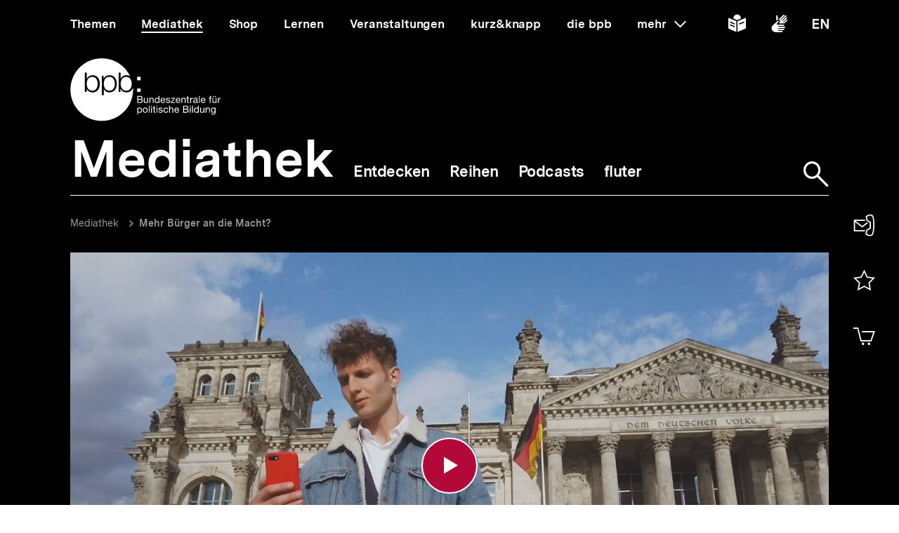

--- FILE ---
content_type: text/javascript
request_url: https://www.bpb.de/themes/custom/bpbtheme/assets/js/7399.3535da5c747359b49b07.js
body_size: 3534
content:
(self.webpackChunkbpb_2019=self.webpackChunkbpb_2019||[]).push([[7399],{14230:function(e,t,a){var i=a(1702),r=a(84488),s=a(41340),l=/"/g,o=i("".replace);e.exports=function(e,t,a,i){var n=s(r(e)),c="<"+t;return""!==a&&(c+=" "+a+'="'+o(s(i),l,"&quot;")+'"'),c+">"+n+"</"+t+">"}},43429:function(e,t,a){var i=a(47293);e.exports=function(e){return i((function(){var t=""[e]('"');return t!==t.toLowerCase()||t.split('"').length>3}))}},29254:function(e,t,a){"use strict";var i=a(82109),r=a(14230);i({target:"String",proto:!0,forced:a(43429)("link")},{link:function(e){return r(this,"a","href",e)}})},27399:function(e,t,a){"use strict";a.r(t),a.d(t,{default:function(){return d}});a(82772),a(92222),a(68309),a(29254),a(9653),a(19601),a(41539),a(54747),a(23157),a(57327),a(69070),a(47941),a(82526),a(38880),a(49337),a(33321);var i=a(59518),r=a(20629),s=a(45136),l=a(29180);function o(e,t){var a=Object.keys(e);if(Object.getOwnPropertySymbols){var i=Object.getOwnPropertySymbols(e);t&&(i=i.filter((function(t){return Object.getOwnPropertyDescriptor(e,t).enumerable}))),a.push.apply(a,i)}return a}function n(e){for(var t=1;t<arguments.length;t++){var a=null!=arguments[t]?arguments[t]:{};t%2?o(Object(a),!0).forEach((function(t){c(e,t,a[t])})):Object.getOwnPropertyDescriptors?Object.defineProperties(e,Object.getOwnPropertyDescriptors(a)):o(Object(a)).forEach((function(t){Object.defineProperty(e,t,Object.getOwnPropertyDescriptor(a,t))}))}return e}function c(e,t,a){return t in e?Object.defineProperty(e,t,{value:a,enumerable:!0,configurable:!0,writable:!0}):e[t]=a,e}var u={inject:{context:{default:function(){return{}}}},props:{sources:{type:Array,required:!0},captions:{type:Array},chapters:{type:String},poster:{type:String},audioDescription:{type:Object},videojsConfig:{type:Object},isEmbedded:{type:Boolean,default:!1},startAtSec:{type:Number,default:0},stopAtSec:{type:[Number,Boolean],default:!1},attributes:{type:Object},share:{type:Object},showChapterProgressMarker:{type:Boolean,default:!0},forceMobileInterface:{type:Boolean,default:!1},fullscreenOnBreakpoint:{type:String,default:"sm"}},data:function(){return{uuid:this.context.uuid||this.$uuid.v1(),showPlaylist:!1,playlistToggleEl:void 0,showEndcard:!1,player:void 0,startLongClick:0,endLongClick:0,mediumSources:this.sources}},computed:n(n({defaultConfig:function(){return{playbackRates:[.5,1,1.5],customPlaylist:!(!this.$slots.playlist||this.isEmbedded)&&{},customEndcard:!!this.$slots.endcard&&{},customShare:!!this.share&&{},seekButtons:{forward:10,back:10},startAtSec:this.startAtSec,stopAtSec:this.stopAtSec,progressMarker:this.showChapterProgressMarker,mobileFullscreenDefault:this.fullscreenOnBreakpoint}},config:function(){return Object.assign({},this.defaultConfig,this.videojsConfig)},hasVideoSrc:function(){var e=!1;return this.mediumSources.forEach((function(t){t.type.startsWith("video")&&(e=!0)})),e},hasAudioSrc:function(){var e=!1;return this.mediumSources.forEach((function(t){t.type.startsWith("audio")&&(e=!0)})),e}},(0,r.Se)({lang:"labels/activeLanguage",getLabel:"labels/get",breakpointUp:"window/breakpointUp"})),{},{chaptersLabel:function(){return"en"===this.lang?"Chapters":"Kaptitel"},shareLabels:function(){return{share:this.getLabel({path:"player.share.name"}).label,twitter:{name:this.getLabel({path:"player.share.twitter.name"}).label,via:this.getLabel({path:"player.share.twitter.via"}).label},facebook:{name:this.getLabel({path:"player.share.facebook.name"}).label,via:this.getLabel({path:"player.share.facebook.via"}).label},mail:{name:this.getLabel({path:"player.share.mail.name"}).label,via:this.getLabel({path:"player.share.mail.via"}).label},link:{name:this.getLabel({path:"player.share.link.name"}).label,via:this.getLabel({path:"player.share.link.via"}).label,copy:this.getLabel({path:"player.share.link.copy"}).label}}}}),mounted:function(){i.h9.$on("player-update",this.updatePlayer),this.$refs.video&&this.preventRightClickContextMenu(this.$refs.video),this.$refs.audio&&this.preventRightClickContextMenu(this.$refs.audio),this.$refs.clickShield&&(this.preventRightClickContextMenu(this.$refs.clickShield),this.preventLongClickContextMenu(this.$refs.clickShield,this.eventStopper,this.delegateClickToHTML5MediaTag),this.$refs.clickShield.addEventListener("mousemove",this.activateControlsOnMousemove)),this.initPlayer(),this.$slots.playlist&&this.$refs.playlist.addEventListener("focusout",this.focusoutHander)},beforeDestroy:function(){i.h9.$off("player-update"),this.destroyPlayer()},methods:{vueHook:function(){return{this:this}},initPlayer:function(){(0,s.playerInit)(this.lang,this.$refs.video||this.$refs.audio,this.config,this.vueHook)},destroyPlayer:function(e){e&&e.preventDefault(),(0,l.playerDestroy)()},togglePlaylist:function(){this.showPlaylist=!this.showPlaylist},focusoutHander:function(e){this.$refs.playlist.contains(e.relatedTarget)||this.playlistToggleEl.focus()},preventRightClickContextMenu:function(e){e.addEventListener("contextmenu",this.eventStopper.bind(this))},preventLongClickContextMenu:function(e,t,a){var i=this;e.addEventListener("touchstart",(function(e){i.endLongClick=0,i.startLongClick=e.timeStamp})),e.addEventListener("touchend",(function(e){i.endLongClick=e.timeStamp,i.endLongClick-i.startLongClick>500&&t(e)})),e.addEventListener("click",(function(){i.endLongClick-i.startLongClick>500||a()}))},delegateClickToHTML5MediaTag:function(){this.$refs.video&&this.$refs.video.click(),this.$refs.audio&&this.$refs.audio.click()},eventStopper:function(e){e.preventDefault(),e.stopPropagation(),e.stopImmediatePropagation()},stopEscPropagation:function(e){e.stopPropagation()},activateControlsOnMousemove:function(){this.player.userActive(!0)},emitPlayerInit:function(){i.h9.$emit("player-init",{uuid:this.uuid,type:this.hasAudioSrc?"audio":"video",sources:this.mediumSources,captions:this.captions,poster:this.poster,chapters:this.chapters,audioDescription:this.audioDescription,player:this.player})},updatePlayer:function(e){var t=this;if(this.uuid===e.uuid){var a,i,r,s=e.data.sources,l=this.player.currentSources(),o=e.data.captions||e.data.textTracks,n=this.player.textTracks().tracks_,c=this.player.paused(),u=this.player.playbackRate();this.player.poster(e.data.poster);for(var p=null===(a=n.filter((function(e){return"showing"===e.mode}))[0])||void 0===a?void 0:a.language;n.length;)this.player.removeRemoteTextTrack(n[0]);o.forEach((function(e){t.player.addRemoteTextTrack({src:e.src,srclang:e.lang,label:e.label,default:e.lang===p},!0)}));var d=null===(i=l.filter((function(e){var a;return e.src===(null===(a=t.player)||void 0===a?void 0:a.src())}))[0])||void 0===i?void 0:i.label;s.forEach((function(e){e.selected=!1,e.label===d&&(e.selected=!0)})),null===(r=this.player)||void 0===r||r.src(s),this.player.playbackRate(u),c||this.player.play()}}}},p=(0,a(51900).Z)(u,(function(){var e=this,t=e._self._c;return t("div",{ref:"player",staticClass:"player",class:{"player--with-audio-description":e.audioDescription,"player--show-playlist":e.showPlaylist,"player--show-endcard":e.showEndcard,"player--is-embedded":e.isEmbedded,"player--forced-mobile-interface":e.forceMobileInterface},attrs:{id:"player-".concat(e.uuid)},on:{keydown:function(t){return!t.type.indexOf("key")&&e._k(t.keyCode,"esc",27,t.key,["Esc","Escape"])?null:e.stopEscPropagation.apply(null,arguments)}}},[e.hasVideoSrc?t("video",e._b({ref:"video",staticClass:"player__video video-js",attrs:{controls:"",preload:"none",poster:e.poster,"webkit-playsinline":!e.defaultConfig.mobileFullscreenDefault,playsinline:!e.defaultConfig.mobileFullscreenDefault}},"video",e.attributes,!1),[e._l(e.mediumSources,(function(a,i){return t("source",{key:"player-".concat(e.uuid,"-video-").concat(i),attrs:{src:a.src,type:a.type,label:a.label}})})),e._v(" "),e._l(e.captions,(function(a,i){return t("track",{key:"player-video-caption-".concat(e.uuid,"-").concat(i),attrs:{kind:"subtitles",src:a.src,srclang:a.lang,label:a.label,default:!!a.default}})})),e._v(" "),e.chapters?t("track",{attrs:{kind:"chapters",src:e.chapters,srclang:e.lang,label:e.chaptersLabel}}):e._e()],2):e.hasAudioSrc?t("audio",e._b({ref:"audio",staticClass:"player__audio video-js",attrs:{preload:!1,poster:e.poster}},"audio",e.attributes,!1),[t("source",{attrs:{src:e.mediumSources[0].src,type:e.mediumSources[0].type}}),e._v(" "),e._l(e.captions,(function(a,i){return t("track",{key:"player-audio-caption-".concat(e.uuid,"-").concat(i),attrs:{kind:"subtitles",src:a.src,srclang:a.lang,label:a.label,default:!!a.default}})})),e._v(" "),e.chapters?t("track",{attrs:{kind:"chapters",src:e.chapters,srclang:e.lang,label:e.chaptersLabel}}):e._e()],2):e._e(),e._v(" "),e.audioDescription?t("audio",e._b({staticClass:"player__audio",attrs:{preload:"auto"}},"audio",e.attributes,!1),[t("source",{attrs:{src:e.audioDescription.src,type:e.audioDescription.type}})]):e._e(),e._v(" "),t("div",{ref:"clickShield",staticClass:"player__long-click-shield"}),e._v(" "),e.$slots.playlist?t("div",{ref:"playlist",staticClass:"player__playlist",class:{"player__playlist--is-visible":e.showPlaylist},attrs:{tabindex:"-1"}},[e.showPlaylist?e._t("playlist"):e._e()],2):e._e(),e._v(" "),e.$slots.endcard?t("div",{ref:"endcard",staticClass:"player__endcard",class:{"player__endcard--is-visible":e.showEndcard},attrs:{tabindex:"-1"}},[t("div",{staticClass:"player__endcard-content",attrs:{"aria-live":"polite"}},[e.showEndcard?e._t("endcard"):e._e()],2)]):e._e(),e._v(" "),e.share?t("div",{staticClass:"player__share"},[t("bpb-circle-dropdown",{staticClass:"circle-dropdown--player",attrs:{"toggle-class":"circle-button--player-controlbar circle-button--is-white",icon:"i-share","custom-label":e.shareLabels.share}},[e.share.twitter?t("bpb-circle-dropdown-item",[t("bpb-flag",{attrs:{"custom-label":e.shareLabels.twitter.name,direction:"left"}},[t("a",{staticClass:"circle-button circle-button--is-white meta-actions__button",attrs:{href:e.share.twitter,target:"_blank",rel:"noopener noreferrer"}},[t("bpb-icon",{staticClass:"circle-button__icon",attrs:{icon:"i-X","custom-label":e.shareLabels.twitter.via}})],1)])],1):e._e(),e._v(" "),e.share.facebook?t("bpb-circle-dropdown-item",[t("bpb-flag",{attrs:{"custom-label":e.shareLabels.facebook.name,direction:"left"}},[t("a",{staticClass:"circle-button circle-button--is-white meta-actions__button",attrs:{href:e.share.facebook,target:"_blank",rel:"noopener noreferrer"}},[t("bpb-icon",{staticClass:"circle-button__icon",attrs:{icon:"i-facebook","custom-label":e.shareLabels.facebook.via}})],1)])],1):e._e(),e._v(" "),e.share.mail?t("bpb-circle-dropdown-item",[t("bpb-flag",{attrs:{"custom-label":e.shareLabels.mail.name,direction:"left"}},[t("a",{staticClass:"circle-button circle-button--is-white meta-actions__button",attrs:{href:e.share.mail}},[t("bpb-icon",{staticClass:"circle-button__icon",attrs:{icon:"i-newsletter","custom-label":e.shareLabels.mail.via}})],1)])],1):e._e(),e._v(" "),e.share.embed?t("bpb-circle-dropdown-item",{staticClass:"circle-dropdown__item--share-via-link"},[t("bpb-flag",{attrs:{"custom-label":e.shareLabels.link.name,direction:"left"}},[t("bpb-dialog-opener",{staticClass:"circle-button circle-button--is-white meta-actions__button",attrs:{"target-id":"player-dialog-copy-".concat(e.uuid)}},[t("bpb-icon",{staticClass:"circle-button__icon",attrs:{icon:"i-link","custom-label":e.shareLabels.link.via}})],1)],1),e._v(" "),t("bpb-dialog",{attrs:{id:"player-dialog-copy-".concat(e.uuid),"class-key":"content-dialog"}},[t("template",{slot:"heading"},[e._v("\n            "+e._s(e.shareLabels.link.copy)+"\n          ")]),e._v(" "),t("template",{slot:"content"},[t("bpb-link-copier",{attrs:{id:"player-embed-link-".concat(e.uuid),url:e.share.embed}})],1),e._v(" "),t("template",{slot:"footer"},[t("bpb-link-copier-remote",{staticClass:"styled-button t-99",attrs:{"target-id":"player-embed-link-".concat(e.uuid)}},[t("a-label",{attrs:{path:"action.copy","is-visible":!0}})],1)],1)],2)],1):e._e()],1)],1):e._e()])}),[],!1,null,null,null),d=p.exports}}]);
//# sourceMappingURL=7399.3535da5c747359b49b07.js.map

--- FILE ---
content_type: text/javascript
request_url: https://www.bpb.de/themes/custom/bpbtheme/assets/js/3915.66ba28457971fef10907.js
body_size: 1231
content:
"use strict";(self.webpackChunkbpb_2019=self.webpackChunkbpb_2019||[]).push([[3915],{73915:function(t,e,r){r.r(e),r.d(e,{default:function(){return i}});r(9653),r(69070),r(47941),r(82526),r(57327),r(41539),r(38880),r(54747),r(49337),r(33321);var n=r(20629);function o(t,e){var r=Object.keys(t);if(Object.getOwnPropertySymbols){var n=Object.getOwnPropertySymbols(t);e&&(n=n.filter((function(e){return Object.getOwnPropertyDescriptor(t,e).enumerable}))),r.push.apply(r,n)}return r}function s(t){for(var e=1;e<arguments.length;e++){var r=null!=arguments[e]?arguments[e]:{};e%2?o(Object(r),!0).forEach((function(e){l(t,e,r[e])})):Object.getOwnPropertyDescriptors?Object.defineProperties(t,Object.getOwnPropertyDescriptors(r)):o(Object(r)).forEach((function(e){Object.defineProperty(t,e,Object.getOwnPropertyDescriptor(r,e))}))}return t}function l(t,e,r){return e in t?Object.defineProperty(t,e,{value:r,enumerable:!0,configurable:!0,writable:!0}):t[e]=r,t}var a={props:{length:{type:Number,required:!0},currentIndex:{type:Number,required:!0},hasButtonNext:{type:Boolean,default:!1},hasButtonPrevious:{type:Boolean,default:!1},hasDots:{type:Boolean,default:!1},hasCounter:{type:Boolean,default:!0},wrapAround:{type:Boolean},targetId:{type:String,default:"",required:!0},fullIcons:{type:Boolean,default:!1}},computed:s(s({},(0,n.Se)({breakpointUp:"window/breakpointUp",breakpointDown:"window/breakpointDown"})),{},{hasControls:function(){return this.hasButtonNext||this.hasButtonPrevious||this.hasDots},showDots:function(){return this.hasDots&&this.breakpointUp("sm")&&this.length>1&&this.length<=3},prevIcon:function(){return this.fullIcons?"i-arrow-left--full":"i-arrow-left--medium"},nextIcon:function(){return this.fullIcons?"i-arrow-right--full":"i-arrow-right--medium"}}),methods:{previous:function(){this.$emit("previous")},next:function(){this.$emit("next")},select:function(t){this.$emit("select",t)}}},i=(0,r(51900).Z)(a,(function(){var t=this,e=t._self._c;return t.length>1&&t.hasControls?e("div",{staticClass:"scroller-controls"},[t.hasCounter||t.showDots?e("div",{staticClass:"scroller-controls__counter",class:{"a-visually-hidden":t.showDots},attrs:{"aria-live":"polite","aria-atomic":"true"}},[e("a-label",{attrs:{path:"slider.slide"}}),t._v("\n    "+t._s(t.currentIndex+1)+"\n    "),e("a-label",{attrs:{path:"slider.countOf"}}),t._v(" "),e("span",{attrs:{"aria-hidden":"true"}},[t._v("\xa0/\xa0")]),t._v("\n    "+t._s(t.length)+"\n  ")],1):t._e(),t._v(" "),t.hasButtonPrevious?e("button",{staticClass:"scroller-controls__button scroller-controls__button--prev",attrs:{type:"button","aria-controls":t.targetId},on:{click:t.previous}},[e("bpb-icon",{attrs:{icon:t.prevIcon,"label-path":"slider.move.left"}})],1):t._e(),t._v(" "),t.hasButtonNext?e("button",{staticClass:"scroller-controls__button scroller-controls__button--next",attrs:{type:"button","aria-controls":t.targetId},on:{click:t.next}},[e("bpb-icon",{attrs:{icon:t.nextIcon,"label-path":"slider.move.right"}})],1):t._e(),t._v(" "),t.showDots?e("ul",{staticClass:"scroller-controls__dots"},t._l(t.length,(function(r,n){return e("li",{key:"scroller-dot-".concat(n)},[e("button",{staticClass:"scroller-controls__dot",class:{"scroller-controls__dot--current":n===t.currentIndex},attrs:{"aria-controls":t.targetId,type:"button"},on:{click:function(e){return t.select(n)}}},[e("a-label",{attrs:{path:"slider.move.to"}}),t._v(" "),e("span",{staticClass:"a-visually-hidden"},[t._v(t._s(n+1))]),t._v(" "),n===t.currentIndex?e("span",{staticClass:"a-visually-hidden"},[t._v("\n          ("),e("a-label",{attrs:{path:"slider.currentSlide"}}),t._v(")\n        ")],1):t._e()],1)])})),0):t._e()]):t._e()}),[],!1,null,null,null).exports}}]);
//# sourceMappingURL=3915.66ba28457971fef10907.js.map